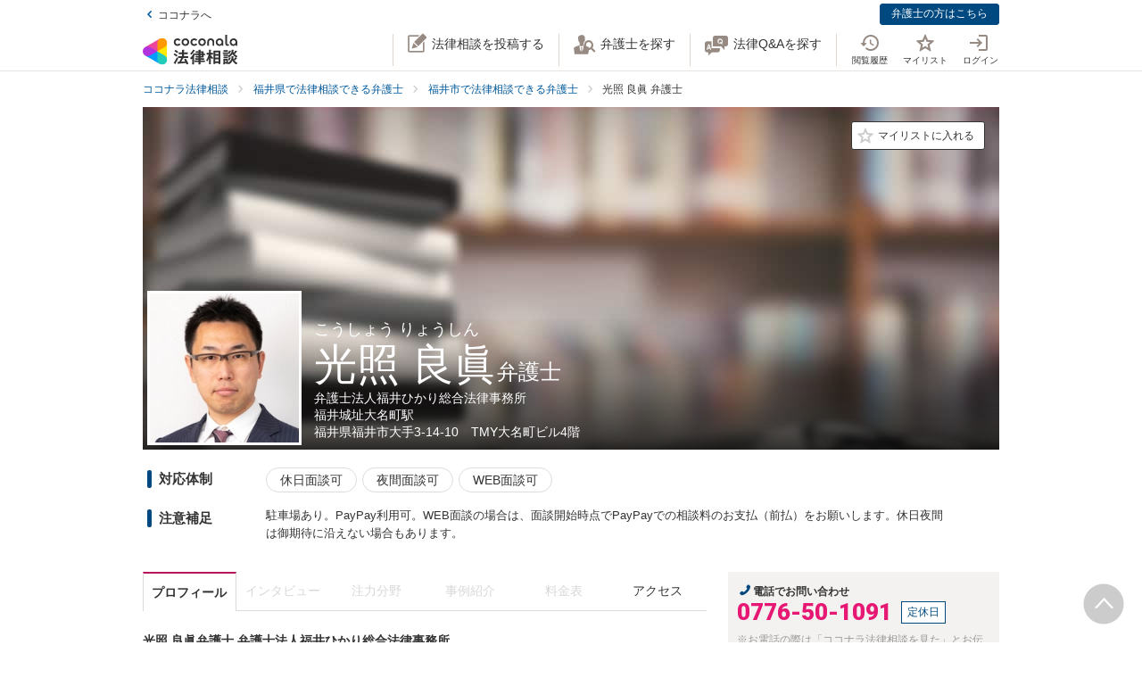

--- FILE ---
content_type: text/html; charset=utf-8
request_url: https://legal.coconala.com/lawyers/2325
body_size: 20894
content:
<!DOCTYPE html>
<html lang="ja">
  <head>
    <meta charset="utf-8">
<meta content="IE=edge" http-equiv="X-UA-Compatible">
<meta name="viewport" content="width=device-width, initial-scale=1.0, viewport-fit=cover">
<title>光照 良眞弁護士 弁護士法人福井ひかり総合法律事務所 | ココナラ法律相談</title>
<link rel="icon shortcut" type="image/x-icon" href="/assets/favicon.ico">
<link rel="icon shortcut" type="image/png" href="/assets/favicon.png">
<link rel="icon" type="image/svg+xml" href="/assets/favicon.svg" sizes="any">
<link rel="mask-icon" href="/assets/favicon.svg" color="black">
<link rel="apple-touch-icon" href="/assets/touch-icon-180x180.png" sizes="180x180">
<link rel="icon shortcut" type="image/png" href="/assets/touch-icon-192x192.png" sizes="192x192">
<meta name="description" content="光照 良眞弁護士のプロフィールページです。ココナラ法律相談では弁護士プロフィール、注力分野、インタビューなど弁護士の個性伝わる情報を確認できます。弁護士法人福井ひかり総合法律事務所の所在地は福井県福井市大手3-14-10　TMY大名町ビル4階です。">
<link rel="canonical" href="https://legal.coconala.com/lawyers/2325">
<meta property="og:site_name" content="ココナラ法律相談">
<meta property="og:type" content="website">
<meta property="og:title" content="光照 良眞弁護士 弁護士法人福井ひかり総合法律事務所">
<meta property="og:url" content="https://legal.coconala.com/lawyers/2325">
<meta property="og:image" content="https://legal.coconala.com/assets/images/common/og-03d1de8262.png">
<meta property="og:description" content="光照 良眞弁護士のプロフィールページです。ココナラ法律相談では弁護士プロフィール、注力分野、インタビューなど弁護士の個性伝わる情報を確認できます。弁護士法人福井ひかり総合法律事務所の所在地は福井県福井市大手3-14-10　TMY大名町ビル4階です。">
<meta property="og:locale" content="ja_JP">
<meta name="csrf-param" content="authenticity_token" />
<meta name="csrf-token" content="Y9k6LyGmKi8yr8de9cmgERhLrfUy9g79AiDiCvp097w_85cNJx1cE-U0r3lh-q1d3ZKaqB4hWvHbqQqrHCGUnQ" />

    <link rel="stylesheet" href="/assets/stylesheets/legal-application-0a525ca01c.css" media="all" />
    <link rel="stylesheet" href="/assets/stylesheets/v2/legal-application-dff6aed507.css" media="all" />
    
    
    
    
    
    
    <script>
      window.COCONALA_LEGAL = {
        coconalaRootPath: 'https://coconala.com',
        user: {
          isLoggedIn: false,
          coconalaUserId: null
        }
      };
    </script>
    <!-- Microsoft Clarity -->
    <script type="text/javascript">
      (function(c,l,a,r,i,t,y){
        c[a]=c[a]||function(){(c[a].q=c[a].q||[]).push(arguments)};
        t=l.createElement(r);t.async=1;t.src="https://www.clarity.ms/tag/"+i;
        y=l.getElementsByTagName(r)[0];y.parentNode.insertBefore(t,y);
      })(window, document, "clarity", "script", "qkbdjiqhyt");
    </script>
    <!-- Microsoft Clarity -->
  </head>
  <body class="legalPage is-header-unfixed legal-lawyers-Page show-Action">
    <script>
  window.dataLayer = window.dataLayer || [];
  window.dataLayer.push({
    'coconala_user_id': null,
    'lawyer_id': null,
    'client_uuid': '0640664b-3020-4068-bf85-5b056c919049',
  });
</script>
<!-- Google Tag Manager -->
<noscript><iframe src="//www.googletagmanager.com/ns.html?id=GTM-WMWMHP"
height="0" width="0" style="display:none;visibility:hidden"></iframe></noscript>
<script>(function(w,d,s,l,i){w[l]=w[l]||[];w[l].push({'gtm.start':
new Date().getTime(),event:'gtm.js'});var f=d.getElementsByTagName(s)[0],
j=d.createElement(s),dl=l!='dataLayer'?'&l='+l:'';j.async=true;j.src=
'//www.googletagmanager.com/gtm.js?id='+i+dl;f.parentNode.insertBefore(j,f);
})(window,document,'script','dataLayer','GTM-WMWMHP');
</script>
<!-- End Google Tag Manager -->

    <noscript class="noscript">JavaScriptを有効にしてください</noscript>
    
      <header
  id="vue__page-header"
  class="pageHeader "
  data-vue-app="page-header"
>
  <div class="pageHeader__sub">
    <div class="pageHeader__goPortal">
      <a href="https://coconala.com">
        <i class="icon entypo-icon-left-open"></i>ココナラへ
</a>    </div>
    <ul class="pageHeader__subLinkList">
      <li class="pageHeader__subLinkListItem">
        <a class="Button Button--primary -mini" href="/lawyer/about">弁護士の方はこちら</a>
      </li>
    </ul>
  </div>
  <div class="pageHeader__main">
    <div class="pageHeader__mainInner">
      <div class="pageHeader__logo">
        <a href="/">
          <svg width="106" height="34" viewbox="0 0 106 34" fill="none" xmlns="http://www.w3.org/2000/svg"><title>ココナラ法律相談</title>
<g clip-path="url(#a)"><path d="M16.383 18.523H5.46l-2.73 4.72 16.382 9.442 2.73-4.72-5.46-9.442z" fill="#009DFF"></path><path d="M21.844 27.964h5.46V9.081h-5.46l-5.461 9.442 5.46 9.441z" fill="#FFEA00"></path><path d="M5.46 18.523l-2.73-4.721L19.113 4.36l2.73 4.72-5.46 9.443H5.46z" fill="#E49"></path><path d="M0 18.523a5.458 5.458 0 0 0 5.46 5.451c1.022 0 2.447-.55 3.267-1.041l7.656-4.41-7.656-4.41c-.82-.486-2.245-1.042-3.266-1.042A5.458 5.458 0 0 0 0 18.523z" fill="#B033DD"></path><path d="M24.574 32.685a5.448 5.448 0 0 0 1.999-7.446c-.508-.884-1.704-1.843-2.534-2.306l-7.656-4.41v8.825c-.011.949.224 2.459.732 3.342a5.463 5.463 0 0 0 7.46 1.995z" fill="#2CB"></path><path d="M24.574 4.36a5.468 5.468 0 0 0-7.46 1.995c-.507.883-.742 2.393-.731 3.342v8.826l7.656-4.41c.83-.464 2.026-1.423 2.534-2.306a5.448 5.448 0 0 0-1.999-7.447z" fill="#F90"></path></g><path d="M47.783 12.46c-1.228 0-2.245-.393-3.05-1.182-.806-.788-1.208-1.798-1.207-3.03 0-1.228.402-2.24 1.206-3.036.804-.795 1.821-1.192 3.051-1.19 1.241 0 2.26.394 3.06 1.183.798.79 1.197 1.804 1.197 3.044 0 1.23-.399 2.24-1.198 3.03-.798.789-1.818 1.183-3.059 1.182zm-1.621-2.562a2.343 2.343 0 0 0 3.248 0 2.478 2.478 0 0 0 0-3.305 2.364 2.364 0 0 0-3.248 0 2.482 2.482 0 0 0 0 3.305zM66.46 12.46c-1.23 0-2.248-.393-3.052-1.182-.804-.788-1.206-1.798-1.206-3.03 0-1.228.402-2.24 1.206-3.036.804-.795 1.821-1.192 3.051-1.19 1.24 0 2.26.394 3.06 1.183.798.79 1.197 1.804 1.197 3.044 0 1.23-.4 2.24-1.198 3.03-.798.789-1.818 1.183-3.059 1.182zm-1.625-2.562a2.343 2.343 0 0 0 3.248 0 2.478 2.478 0 0 0 0-3.305 2.365 2.365 0 0 0-3.248 0 2.482 2.482 0 0 0 0 3.305zm30.591.667a.952.952 0 0 1-.628-.194.656.656 0 0 1-.237-.536v-9.6A.236.236 0 0 0 94.325 0h-1.502a.236.236 0 0 0-.236.236v9.73c0 .735.225 1.334.67 1.785.445.45 1.05.67 1.798.67a3.72 3.72 0 0 0 1.442-.327.235.235 0 0 0 .142-.268l-.222-1.207a.238.238 0 0 0-.302-.182 2.473 2.473 0 0 1-.689.128zM72.252 7.918c0-1.21.362-2.161 1.088-2.855.725-.693 1.671-1.04 2.838-1.041 1.157 0 2.1.347 2.83 1.041.73.695 1.095 1.646 1.096 2.855v4.155a.237.237 0 0 1-.237.236h-1.498a.236.236 0 0 1-.236-.236V7.971c0-.642-.182-1.138-.544-1.49a2.143 2.143 0 0 0-2.822 0c-.364.352-.545.85-.544 1.49v4.1a.237.237 0 0 1-.237.236h-1.499a.236.236 0 0 1-.235-.236V7.918zm13.586 4.542a3.837 3.837 0 0 1-2.877-1.198c-.773-.799-1.16-1.803-1.16-3.013s.408-2.22 1.223-3.029c.814-.799 1.847-1.198 3.098-1.198 1.208 0 2.215.389 3.019 1.167.804.779 1.206 1.757 1.206 2.934v3.945a.236.236 0 0 1-.236.236h-1.354a.236.236 0 0 1-.235-.236v-1.09c-.611.989-1.506 1.483-2.684 1.483zm1.876-2.562a2.449 2.449 0 0 0 0-3.297 2.354 2.354 0 0 0-3.257 0 2.422 2.422 0 0 0 0 3.297 2.354 2.354 0 0 0 3.257 0zm13.777 2.562a3.843 3.843 0 0 1-2.878-1.198c-.772-.799-1.158-1.803-1.158-3.013s.407-2.22 1.22-3.029c.816-.799 1.848-1.198 3.099-1.198 1.208 0 2.215.389 3.02 1.167.805.779 1.207 1.757 1.206 2.934v3.945a.235.235 0 0 1-.237.236h-1.356a.235.235 0 0 1-.236-.236v-1.09c-.609.989-1.503 1.483-2.68 1.483zm1.868-2.562a2.445 2.445 0 0 0 0-3.297 2.353 2.353 0 0 0-3.256 0 2.426 2.426 0 0 0 0 3.297 2.352 2.352 0 0 0 3.256 0zm-63.189.292a2.161 2.161 0 0 1-1.223.362 2.027 2.027 0 0 1-1.544-.654 2.515 2.515 0 0 1 0-3.297 2.032 2.032 0 0 1 1.544-.654 2.14 2.14 0 0 1 1.23.362c.176.118.331.263.461.43a.235.235 0 0 0 .32.043l1.239-.868a.235.235 0 0 0 .053-.337 3.924 3.924 0 0 0-.637-.655 4.062 4.062 0 0 0-2.65-.9c-1.208 0-2.207.4-2.996 1.198-.788.8-1.182 1.809-1.181 3.029 0 1.222.393 2.229 1.181 3.022.788.792 1.787 1.19 2.997 1.19a4.077 4.077 0 0 0 2.655-.891 3.8 3.8 0 0 0 .645-.66.239.239 0 0 0-.054-.336l-1.24-.868a.234.234 0 0 0-.318.044 2.02 2.02 0 0 1-.483.44zm18.676 0a2.16 2.16 0 0 1-1.222.362 2.027 2.027 0 0 1-1.545-.654 2.515 2.515 0 0 1 0-3.297 2.032 2.032 0 0 1 1.545-.654c.437-.008.866.119 1.23.362.175.118.33.262.46.429a.235.235 0 0 0 .318.044l1.241-.868a.237.237 0 0 0 .054-.337 3.888 3.888 0 0 0-.64-.656 4.06 4.06 0 0 0-2.647-.9c-1.21 0-2.209.4-2.996 1.2-.788.798-1.182 1.808-1.182 3.028 0 1.222.394 2.229 1.182 3.022.788.792 1.786 1.19 2.996 1.19a4.076 4.076 0 0 0 2.648-.891c.24-.193.458-.415.645-.66a.238.238 0 0 0-.055-.337l-1.238-.867a.235.235 0 0 0-.319.044c-.134.172-.294.32-.475.44zM39.717 26.493c0-.442-1.188-1.12-1.381-1.12-.235 0-.318.236-.346.346-.649 1.41-1.961 3.939-2.956 5.169-.014.028-.028.041-.055.07-.083.11-.18.248-.18.4 0 .138.138.332.801.857l.042.041c.511.415.773.608.912.608.193 0 .317-.193.317-.359 0-.07-.013-.152-.027-.221-.014-.07-.028-.124-.028-.18 0-.124.11-.304.194-.442.041-.055 2.707-4.671 2.707-5.169z" fill="#333"></path><path d="M50.465 24.02c-.345 0-.704.013-1.05.013-.345.014-.704.014-1.05.014h-1.754c-.29 0-.373-.083-.373-.373v-1.659c0-.29.083-.373.373-.373h1.478c.318 0 .65.014.953.028.318.014.636.027.967.027.097 0 .249-.013.346-.11.138-.138.138-.373.138-.802v-.166c0-.428 0-.65-.138-.801-.097-.097-.249-.11-.36-.11-.234 0-.524.013-.828.013-.36.014-.719.014-1.078.014h-1.478c-.29 0-.373-.083-.373-.373v-.898c0-.54.028-.733.138-.843l.055-.042c.11-.083.235-.166.235-.346 0-.303-.317-.345-.483-.359h-.028c-.318-.041-1.395-.152-1.644-.152-.304 0-.456.125-.456.373 0 .056 0 .139.014.208.055.373.055.843.055 1.313v.718c0 .29-.083.373-.373.373H42.55c-.345 0-.718-.014-1.063-.014-.304-.013-.594-.013-.843-.013-.11 0-.263.014-.373.124-.138.138-.138.373-.138.746v.221c0 .401 0 .636.138.788.11.11.262.125.36.125.317 0 .635-.014.952-.028a21.7 21.7 0 0 1 .954-.028h1.201c.29 0 .373.083.373.373v1.659c0 .29-.082.373-.373.373h-1.574c-.346 0-.705-.014-1.05-.014-.346-.014-.705-.014-1.05-.014-.152 0-.318.014-.428.125-.139.138-.139.373-.139.774v.138c0 .4 0 .622.139.76.11.11.276.124.442.124.345 0 .704-.013 1.05-.013.345-.014.704-.014 1.05-.014h.621c.221.027.221.124.221.166 0 .041-.014.069-.027.11l-.014.014c-.594 1.354-1.133 2.419-1.852 3.787-.138.262-.234.318-.566.345-.262.042-.525.042-.787.042-.47 0-.788 0-.788.4 0 .208.249 1.065.318 1.258.152.525.221.788.553.788.22 0 .29-.138.359-.249l.027-.055c.07-.166.097-.166.125-.166l.801-.07c2.252-.193 4.586-.386 6.866-.69h.124c.207 0 .304.069.4.304.084.221.18.428.236.58l.027.07c.18.456.263.663.594.663.304 0 1.575-.429 1.575-.926 0-.47-1.506-3.428-1.52-3.455-.276-.525-.732-1.3-1.063-1.742a.486.486 0 0 0-.415-.234c-.234 0-1.547.373-1.547.856 0 .125.194.484.829 1.562l.028.055c.014.028.041.07.055.11.041.084.124.208.124.264 0 .124-.124.151-.193.165a93.6 93.6 0 0 1-3.868.346c-.166 0-.166-.07-.166-.11 0 0 .014-.014.014-.028.014-.014.014-.042.027-.056a68.614 68.614 0 0 0 1.575-2.985l.194-.387c.027-.041.041-.055.152-.069.428 0 .47-.235.47-.332 0-.138-.084-.235-.194-.304h2.86c.345 0 .704.014 1.05.014.345.014.704.014 1.05.014.151 0 .317-.014.442-.124.138-.138.138-.36.138-.76v-.139c0-.4 0-.635-.138-.774-.097-.11-.222-.138-.429-.138zM35.96 18.685l.041.027c.594.387 1.478 1.01 1.672 1.203.22.207.65.497.801.497.47 0 1.133-1.008 1.133-1.271 0-.18-.124-.304-.221-.4a30.778 30.778 0 0 0-1.216-.9c-.995-.787-1.285-.87-1.423-.87-.428 0-1.119 1.064-1.119 1.3-.014.22.152.317.332.414zm-.87 3.869c.027.028.068.042.11.07.704.47 1.368.953 1.975 1.464.028.028.056.042.097.083.138.11.29.235.442.235.47 0 1.092-1.022 1.092-1.285 0-.249-.429-.608-1.147-1.147a.867.867 0 0 1-.152-.11c-.014-.014-1.312-1.01-1.644-1.01-.387 0-1.078.968-1.078 1.3 0 .207.139.29.304.4zm34.08-1.547c-.11 0-.22 0-.318.013-.096 0-.193.014-.29.014-.262 0-.345-.083-.345-.373-.014-.249 0-.497 0-.732 0-.166.014-.332.014-.498 0-.815-.415-.981-1.023-.981-.207 0-.4.014-.594.014-.193.014-.373.014-.552.014h-1.009c-.276 0-.359-.083-.373-.36v-.055c.014-.304.028-.428.166-.54a.3.3 0 0 0 .07-.04c.096-.056.22-.139.22-.305 0-.304-.359-.345-.525-.359h-.069c-.138 0-.317-.014-.497-.027a15.69 15.69 0 0 0-1.05-.042c-.11 0-.456 0-.456.36 0 .027 0 .068.014.11 0 .027.014.055.014.083 0 .083.014.166.014.262.013.208.027.415.027.595-.014.248-.096.331-.359.331h-.94c-.262 0-.524-.014-.787-.014-.262-.013-.539-.013-.815-.013-.497 0-.497.318-.497.898 0 .622 0 .898.525.898.276 0 .538-.014.801-.014.249-.013.511-.013.774-.013h1.008c.235 0 .304.083.304.304v.235c0 .207-.083.29-.304.29h-.967c-.331 0-.663-.014-.98-.014-.319-.014-.664-.014-.995-.014-.125 0-.401 0-.512.263v.014c-.013 0-.027-.014-.041-.014-.235-.11-1.382-.594-1.575-.594-.249 0-.345.193-.414.359l-.014.014c-.718 1.492-2.059 3.358-3.33 4.643l-.027.028c-.11.11-.276.276-.276.47 0 .373.856 1.23 1.215 1.23.249 0 .58-.332.884-.677l.014-.014c.028-.028.042-.042.056-.042.013 0 .041 0 .041.097v3.538c0 .36-.014.732-.014 1.092-.014.345-.014.719-.014 1.064 0 .691.36.691 1.064.691.69 0 1.036 0 1.036-.691 0-.346-.014-.719-.014-1.064-.014-.36-.014-.719-.014-1.092V25.65c0-.47.014-.635.125-.705l.027-.013c.139-.07.277-.139.277-.332 0-.346-.346-.373-.498-.387h-.027c-.042-.014-.055-.014-.055-.028v-.014l.013-.013c.512-.802.857-1.382 1.078-1.783.18-.36.22-.373.414-.415h.014v.07c0 .51.028.815.553.815.331 0 .677-.014.994-.014.332-.014.663-.014.995-.014h.967c.235 0 .304.07.304.304v.235c0 .207-.083.29-.304.29H61.31c-.263 0-.525-.014-.788-.014-.262-.013-.539-.013-.815-.013-.497 0-.497.317-.497.94 0 .635 0 .925.525.925.276 0 .538-.014.801-.014.249-.013.511-.013.774-.013h1.008c.235 0 .304.083.304.304v.124c0 .235-.083.304-.304.304H61.2c-.331 0-.663-.014-.995-.014-.331-.013-.663-.013-.994-.013-.553 0-.553.345-.553.925v.056c0 .345 0 .58.138.732.083.083.221.125.415.125.331 0 .677-.014.994-.028.332-.014.663-.028.995-.028h1.12c.234 0 .303.083.303.304v.166c0 .235-.083.304-.304.304H60.44c-.331 0-.663-.014-.994-.014-.332-.013-.663-.013-.995-.013-.553 0-.553.331-.553.926 0 .58 0 .926.553.926.331 0 .677-.014.995-.014.331-.014.663-.014.994-.014h1.81c.304 0 .36.124.36.332.013.331 0 .663-.015.98-.014.25-.014.498-.014.747 0 .705.346.705 1.092.705.704 0 1.064 0 1.064-.691 0-.249-.014-.498-.014-.746-.014-.332-.028-.664-.014-1.01 0-.248.097-.33.36-.33h2.099c.318 0 .65.013.967.013.332.014.663.014 1.008.014.194 0 .332-.042.415-.125.138-.138.138-.359.138-.732v-.125c0-.359 0-.58-.138-.732-.083-.083-.221-.124-.415-.124-.331 0-.676.014-1.008.014-.318.013-.65.013-.967.013h-2.169c-.235 0-.304-.069-.304-.304v-.166c0-.235.07-.304.304-.304h1.34c.332 0 .663.014.995.028.331.014.663.028 1.008.028.553 0 .553-.304.553-.926 0-.595 0-.926-.539-.926-.345 0-.69.014-1.022.014-.318.013-.663.013-.995.013h-1.34c-.235 0-.304-.069-.304-.304v-.124c0-.235.07-.304.304-.304h1.078c.18 0 .373 0 .566.014.193 0 .4.014.594.014.608 0 1.008-.166 1.008-.954 0-.18 0-.346-.013-.525a6.982 6.982 0 0 1 0-.76c0-.277.083-.36.345-.373.097 0 .194 0 .29.013.11 0 .207.014.318.014.193 0 .332-.041.414-.124.139-.138.139-.373.139-.719v-.124c0-.36 0-.58-.139-.733-.11-.138-.234-.18-.428-.18zm-2.873-.25c0 .18-.11.291-.29.291h-1.023c-.193 0-.304-.11-.304-.29v-.235a.29.29 0 0 1 .304-.304h1.023c.18 0 .29.124.29.304v.235zm-1.617 2.35a.29.29 0 0 1 .304-.304h1.023c.18 0 .29.125.29.304v.235c0 .18-.11.29-.29.29h-1.023c-.193 0-.304-.11-.304-.29v-.235zm-10.153-.871c.732 0 3.246-3.952 3.274-3.98.152-.248.166-.262.331-.29.235-.041.373-.166.373-.345 0-.25-.276-.346-.566-.443l-.152-.055c-.511-.193-1.009-.387-1.188-.387-.221 0-.304.18-.36.29l-.013.014c-.525 1.023-1.727 2.667-2.584 3.51l-.055.056c-.138.124-.276.276-.276.483 0 .429.898 1.148 1.216 1.148zM86.99 19.5c.015-.276.015-.553.015-.83 0-.746-.249-.994-1.009-.994-.193 0-.4 0-.608.014-.207 0-.4.013-.594.013h-3.37c-.208 0-.415 0-.622-.013-.207 0-.414-.014-.622-.014-.718 0-.967.262-.967.995 0 .276 0 .567.014.843 0 .276.014.539.014.801v9.827c0 .345-.014.704-.014 1.05-.014.345-.014.705-.014 1.05 0 .636.36.636 1.064.636.705 0 1.022 0 1.022-.636v-.235c0-.22.07-.29.29-.29h3.067c.221 0 .29.07.29.29v.29c0 .194.042.318.139.415.152.152.4.166.773.166h.125c.69 0 1.036 0 1.036-.622 0-.36-.014-.719-.014-1.064a26.655 26.655 0 0 1-.014-1.05v-9.827a8.034 8.034 0 0 1 0-.815zm-5.373 3.939h2.956c.235 0 .346.11.373.36v1.409c-.027.249-.138.36-.373.387h-2.942c-.249-.028-.36-.152-.387-.387v-1.396c.041-.332.235-.373.373-.373zm3.343-2.211c-.027.262-.124.359-.373.386h-2.942c-.263-.027-.36-.138-.387-.386v-1.203c.028-.248.152-.36.373-.4h2.942c.249.027.36.138.387.386v1.217zm-3.343 6.191h2.943c.248.028.359.138.386.387v1.63c-.027.25-.138.36-.373.388h-2.942c-.249-.028-.36-.152-.387-.387v-1.631c.028-.249.152-.36.373-.387zm-3.011-1.838l-.028-.028a24.141 24.141 0 0 1-2.183-2.722c-.083-.11-.097-.166-.097-.318.014-.276.111-.373.373-.373h.18c.276 0 .566.014.815.027.207.014.415.028.58.028.166 0 .29-.041.373-.124.152-.152.152-.415.152-.83v-.151c0-.429 0-.678-.152-.83-.11-.11-.276-.124-.386-.124-.18 0-.374.014-.58.014-.25.014-.512.014-.802.014h-.18c-.276 0-.373-.097-.373-.374v-1.368c0-.442.014-.801.152-.912a.108.108 0 0 0 .056-.055c.096-.083.18-.152.18-.304 0-.304-.319-.346-.484-.36h-.028c-.262-.041-1.299-.152-1.547-.152-.36 0-.428.208-.428.374 0 .055 0 .124.013.193.056.373.056.788.056 1.202v1.369c0 .29-.083.373-.373.373h-.36c-.276 0-.552-.014-.8-.014-.208-.014-.415-.014-.581-.014-.11 0-.276.014-.387.125-.152.151-.152.4-.152.829v.152c0 .428 0 .677.152.829.083.083.208.124.373.124.166 0 .373-.014.58-.027.25-.014.54-.028.816-.028h.041c.262 0 .262.152.262.221v.042c0 .027-.013.055-.013.082-.401 1.3-1.23 3.704-2.376 5.404-.125.166-.29.415-.29.636 0 .442.815 1.12 1.215 1.12.263 0 .373-.18.456-.319l.041-.069c.622-1.008.981-1.88 1.396-3.026v3.662c0 .429-.014.87-.014 1.3-.014.414-.014.842-.014 1.27 0 .664.373.664 1.036.664.705 0 1.064 0 1.064-.69 0-.43-.014-.858-.028-1.286a37.97 37.97 0 0 1-.027-1.272v-4.312l.027.028c.249.4.58.816.967 1.271.07.097.221.305.456.305.387 0 1.133-.76 1.133-1.161 0-.138-.152-.29-.262-.415zm18.801-.249a.795.795 0 0 1-.138-.027 1.547 1.547 0 0 0-.304-.055c-.29 0-.359.234-.414.4l-.014.056c-.124.428-.387 1.257-.76 1.893l-.041.083c-.056.097-.11.193-.11.318 0 .552 1.229.718 1.367.718.249 0 .373-.166.47-.331a20 20 0 0 0 .718-1.783c.083-.276.124-.346.304-.373.22-.056.276-.18.276-.263 0-.235-.331-.387-1.257-.608l-.097-.028zm1.451-4.505c-.705.981-1.81 1.866-2.984 2.363l-.055.028c-.152.055-.304.124-.387.249.014-.111.014-.25.014-.429V22.9c0-.346 0-.553-.138-.677-.083-.083-.208-.125-.387-.125-.11 0-.263 0-.429.014-.234.014-.51.028-.773.028h-1.547c-.263 0-.54-.014-.774-.028-.18-.014-.318-.014-.428-.014-.18 0-.304.042-.387.125-.138.138-.138.345-.138.677v.138c0 .346 0 .567.138.705.083.083.207.124.387.124.096 0 .234 0 .4-.014.235-.013.511-.027.802-.027h1.547c.276 0 .552.014.787.027.166.014.318.014.415.014.18 0 .304-.041.386-.124.028-.028.042-.055.07-.083v.014c0 .4.828 1.41 1.243 1.41.594 0 3.08-1.742 3.896-3.483.027-.042.041-.055.082-.055.028 0 .042 0 .097.069.553 1.078 1.409 1.99 2.805 2.985l.11.069c.608.442 1.036.705 1.243.705.456 0 1.147-.982 1.147-1.368 0-.18-.124-.277-.318-.374-1.285-.787-2.569-1.644-3.357-2.777.346.248.857.414 1.023.414.234 0 .386-.18.497-.318l.041-.055c.539-.622.981-1.285 1.299-1.783.097-.152.124-.152.318-.207.221-.055.276-.194.276-.29 0-.221-.249-.318-.415-.387l-.041-.014c-.069-.028-.193-.083-.345-.138-.47-.208-.843-.36-1.009-.36-.207 0-.29.166-.345.277a13.71 13.71 0 0 1-1.34 1.907c-.166.166-.249.304-.276.428a3.86 3.86 0 0 1-.373-.967 1.665 1.665 0 0 1-.056-.442c0-.042 0-.11.014-.139v-.04c0-.167 0-.319.014-.485 0-.166.014-.331.014-.47.014-.138.027-.152.096-.193l.014-.014c.111-.069.29-.18.29-.345 0-.277-.304-.318-.511-.346-.041 0-.083-.014-.124-.014-.069 0-.207-.014-.373-.027-.359-.028-.801-.07-.939-.07-.415 0-.47.29-.47.512v.166c.014 1.16.014 2.335-.746 3.372zm-7.888-1.852c.207 0 .428-.014.635-.014.207-.014.428-.014.65-.014h1.436c.207 0 .428.014.635.014.208.014.429.014.65.014.18 0 .304-.042.387-.125.138-.138.138-.345.138-.677v-.069c0-.553 0-.884-.539-.884-.166 0-.36.014-.566.014-.221.013-.456.013-.691.013h-1.437c-.235 0-.47-.014-.69-.014-.208-.013-.387-.013-.567-.013-.193 0-.318.041-.4.124-.139.138-.139.346-.139.691v.125c0 .345 0 .552.138.677.056.096.18.138.36.138z" fill="#333"></path><path d="M104.701 25.526c-.455-.18-.746-.29-.87-.29-.193 0-.276.18-.331.276-.208.414-.829 1.258-1.189 1.672l-.041.041c-.138.166-.276.305-.276.484 0 .028 0 .056.014.07-.194-.388-.332-.816-.456-1.341l-.014-.07c-.014-.124-.028-.234-.028-.359 0-.18.014-.359.014-.539.014-.18.014-.373.014-.552 0-.111 0-.125.124-.208l.028-.014c.083-.069.235-.18.235-.331 0-.277-.332-.318-.567-.346-.041 0-.083-.014-.124-.014-.18-.013-1.05-.096-1.23-.096-.414 0-.47.262-.47.483 0 1.77-.082 3.04-1.27 4.602-.65.871-1.63 1.687-2.625 2.198-.041.028-.11.055-.166.11 0-.165-.014-.317-.014-.483v-2.032c0-.152 0-.29.014-.428 0-.138.014-.277.014-.401 0-.677-.262-.954-.898-.954-.124 0-.249.014-.36.014-.123.014-.234.014-.344.014H91.95c-.125 0-.25-.014-.36-.014-.11-.014-.234-.014-.359-.014-.773 0-.884.512-.884.954 0 .138 0 .276.014.415 0 .138.014.276.014.414v2.53c0 .22-.014.428-.014.649-.014.221-.014.442-.014.663 0 .125.014.277.124.387.125.125.332.138.65.138h.193c.36 0 .566 0 .69-.124.111-.11.125-.276.125-.428v-.125c0-.262 0-.276.36-.276h1.063c.11 0 .152.055.221.22l.014.029c.083.234.331.276.843.276.594 0 .897-.028.897-.567v-.138c.277.456.87.968 1.188.968.208 0 .58-.263.719-.36 1.326-.898 2.293-1.81 3.025-3.524.028-.069.056-.069.083-.069.028 0 .055.028.097.083.691 1.271 1.602 2.322 2.887 3.317.373.304.857.663 1.119.663.484 0 1.326-.94 1.326-1.354 0-.194-.207-.318-.386-.415-1.092-.69-1.838-1.299-2.556-2.114-.401-.443-.691-.83-.912-1.216.276.345.995.663 1.216.663.235 0 .373-.138.497-.277a17.9 17.9 0 0 0 1.257-1.74c.097-.153.097-.167.263-.18.221-.028.331-.166.331-.305 0-.166-.138-.304-.387-.387a4.52 4.52 0 0 0-.594-.248zm-10.927 3.538v1.064c-.028.248-.138.36-.373.387h-.884c-.249-.028-.36-.139-.387-.387v-1.05c.028-.263.138-.374.373-.374h.898c.235 0 .345.097.373.36zm-2.058-7.684h2.403c.249 0 .511.014.76.014.249.013.497.013.732.013.346 0 .498-.11.54-.359.027-.07.054-.07.082-.07.014 0 .028.015.055.015.138.069.608.29.884.29.194 0 .346-.097.456-.29a17.29 17.29 0 0 0 .76-1.838l.014-.042c.083-.235.124-.4.207-.428.249-.042.4-.166.4-.346 0-.304-.414-.414-1.022-.566-.18-.056-.594-.152-.773-.152-.304 0-.36.22-.415.373l-.013.055a10.528 10.528 0 0 1-.65 1.824c-.11-.22-.331-.22-.483-.22-.249 0-.498 0-.76.013-.249 0-.497.014-.746.014h-2.404c-.248 0-.497 0-.746-.014-.248 0-.51-.014-.76-.014-.552 0-.552.304-.552.87v.07c0 .346 0 .567.138.691.083.083.221.124.428.124.249 0 .511-.014.76-.014.194-.013.456-.013.705-.013z" fill="#333"></path><path d="M94.907 24.572c-.097 0-.249 0-.415.014a13.92 13.92 0 0 1-.787.027h-1.547c-.25 0-.525-.013-.76-.027-.18-.014-.332-.014-.442-.014-.18 0-.304.041-.387.124-.138.139-.138.346-.124.664v.124c0 .332 0 .54.138.677.083.083.207.125.4.125.138 0 .304-.014.47-.014.207-.014.456-.028.705-.028h1.547c.262 0 .47.014.69.014.18.014.346.014.512.014.538 0 .538-.332.538-.87 0-.485 0-.83-.538-.83z" fill="#333"></path><defs><clippath id="a"><path fill="#fff" transform="translate(0 3.63)" d="M0 0h27.305v29.787H0z"></path></clippath></defs></svg>
</a>      </div>
      <ul class="pageHeader__actionList">
        <li class="pageHeader__actionListItem -pc">
          <a title="法律相談を投稿する" @click="showLoginModalIfNotLoggedIn" href="https://legal.coconala.com/consults">
            <i class="pageHeader__actionIcon legal-coconala-icon -new-post"></i><!--
            --><span class="pageHeader__actionText">法律相談を投稿する</span>
</a>        </li>
        <li class="pageHeader__actionListItem -pc">
          <a title="弁護士を探す" href="/search">
            <i class="pageHeader__actionIcon legal-coconala-icon -search-lawyer"></i><!--
            --><span class="pageHeader__actionText">弁護士を探す</span>
</a>        </li>
        <li class="pageHeader__actionListItem -pc">
          <a title="相談を探す" href="/bbses">
            <i class="pageHeader__actionIcon legal-coconala-icon -qa"></i><!--
            --><span class="pageHeader__actionText">法律Q&amp;Aを探す</span>
</a>        </li>
        <li class="pageHeader__actionListItem">
          <ul class="pageHeader__navList">
            <li class="pageHeader__navItem -sp">
              <a @click="showLoginModalIfNotLoggedIn" class="pageHeader__iconButton" href="https://legal.coconala.com/consults">
                <i class="pageHeader__actionIcon legal-coconala-icon -new-post"></i>
                <div class="pageHeader__navItemText">投稿する</div>
</a>            </li>
            <li class="pageHeader__navItem -sp">
              <div class="pageHeader__iconButton -searchMenu">
                <i class="pageHeader__actionIcon legal-coconala-icon -magnify"></i>
                <div class="pageHeader__navItemText">探す</div>
                <div class="pageHeader__searchMenu">
                  <ul class="pageHeader__searchMenuList">
                    <li class="pageHeader__searchMenuListItem">
                      <a href="/search">弁護士を探す</a>
                    </li>
                    <li class="pageHeader__searchMenuListItem">
                      <a href="/bbses">法律Q&amp;Aを探す</a>
                    </li>
                  </ul>
                </div>
              </div>
            </li>
            <li class="pageHeader__navItem">
              <a rel="nofollow" class="pageHeader__iconButton" href="/lawyer_view_history">
                <i class="pageHeader__actionIcon legal-coconala-icon -history"></i>
                <div class="pageHeader__navItemText">閲覧履歴</div>
</a>            </li>
            <li class="pageHeader__navItem">
              <a rel="nofollow" class="pageHeader__iconButton" href="/mylisted_lawyers">
                <i class="pageHeader__actionIcon legal-coconala-icon -star-outline"></i>
                <div class="pageHeader__navItemText">マイリスト</div>
</a>            </li>
              <li class="pageHeader__navItem">
                <a rel="nofollow" class="pageHeader__iconButton" href="https://coconala.com/login?redirect_to=https%3A%2F%2Flegal.coconala.com%2Flawyers%2F2325">
                  <i class="pageHeader__actionIcon legal-coconala-icon -login"></i>
                  <div class="pageHeader__navItemText">ログイン</div>
</a>              </li>
          </ul>
        </li>
      </ul>
    </div>
  </div>
</header>

      <div class="l-container ">
        <div class="l-container__inner">
          <div data-vue-app="content-header">
  <flash-message-vue
    :flash="[]"
  ></flash-message-vue>
  <login-modal-vue
    registration-path="https://coconala.com/register?redirect_to=https%3A%2F%2Flegal.coconala.com%2Fconsults"
    login-path="https://coconala.com/login?redirect_to=https%3A%2F%2Flegal.coconala.com%2Fconsults"
  >
  </login-modal-vue>
</div>

            <div data-vue-app="breadcrumbs">
              <nav v-html="html" v-if="!!html" v-cloak></nav>
              <breadcrumbs-vue :links="links" v-else-if="!!links.length" v-cloak></breadcrumbs-vue>
              <nav v-else>
                      <ol class="Breadcrumbs" v-if="!links.length">
          <li>
              <a class="Breadcrumbs__link" href="/">
                <span>ココナラ法律相談</span>
</a>          </li>
          <li>
              <a class="Breadcrumbs__link" href="/search/result?prefecture_id=18">
                <span>福井県で法律相談できる弁護士</span>
</a>          </li>
          <li>
              <a class="Breadcrumbs__link" href="/search/result?city_id=182010">
                <span>福井市で法律相談できる弁護士</span>
</a>          </li>
          <li>
              <span class="Breadcrumbs-current" >光照 良眞 弁護士</span>
          </li>
      </ol>

              </nav>
            </div>
          
<article>
  <header
  data-vue-app="lawyer-header"
>
  <div class="l-mainVisual" itemref="inquiry">
    <div class="l-mainVisual__avatar">
      <div class="l-mainVisual__avatar__inner">
        <img loading="lazy" alt="光照 良眞弁護士のアイコン画像" src="https://legal-image-distribution.legal.coconala.com/BC8uHV7huTk5FSsoX8pVd46E?width=200&amp;height=200&amp;crop=true" />
      </div>
    </div>
    <div class="l-mainVisual__bg" style="background-image: url(https://legal-image-distribution.legal.coconala.com/FZisy8MUYzEzxB874buNzp7C?width=960&amp;height=384&amp;crop=true)">
      <mylist-vue
        :lawyer="{&quot;id&quot;:2325,&quot;name&quot;:&quot;光照 良眞&quot;,&quot;paid?&quot;:false}"
        :initial-is-mylisted="false"
      ></mylist-vue>
      <div class="l-mainVisual__inner">
        <div class="l-mainVisual__name">
          <span class="kana">こうしょう りょうしん</span>
          <div class="name" itemprop="name">光照 良眞<span class="sub">弁護士</span></div>
        </div>
        <div class="l-mainVisual__firm">
          <div class="l-mainVisual__firm__name" itemprop="legalName">弁護士法人福井ひかり総合法律事務所</div>
            <div class="l-mainVisual__firm__station">
              福井城址大名町駅
            </div>
          <div class="l-mainVisual__firm__address">
            <span>福井県</span><span>福井市大手3-14-10　TMY大名町ビル4階</span>
          </div>
        </div>
      </div>
    </div>
  </div>
  <div id="anchor__profile" class="l-mainVisual__anchor "></div>
  <div class="l-mainVisual__feature ">
    <div class="l-mainVisual__featureMapLink">
      <a href="/lawyers/2325/access#anchor__profile">
        <img alt="地図" class="l-mainVisual__firm__icon" width="48" height="48" src="/assets/images/legal/lawyers/map-icon-cf7c9d9081.png" />
</a>    </div>
    <div class="l-mainVisual__featureList">
        <div class="l-mainVisual__featureListItem">
          <span class="l-mainVisual__featureLabel">対応体制</span>
          <ul class="l-mainVisual__offerList">
              <li class="item offer">休日面談可</li>
              <li class="item offer">夜間面談可</li>
              <li class="item offer">WEB面談可</li>
          </ul>
        </div>
        <div class="l-mainVisual__featureListItem">
          <span class="l-mainVisual__featureLabel">注意補足</span>
          <p class="l-mainVisual__remark">駐車場あり。PayPay利用可。WEB面談の場合は、面談開始時点でPayPayでの相談料のお支払（前払）をお願いします。休日夜間は御期待に沿えない場合もあります。</p>
        </div>
    </div>
  </div>
</header>

  <div class="l-main" data-vue-app="lawyers/show">
    <nav class="l-main__tab-menu">
  <ul class="l-main__tab-menu__list vue__tab-menu">
    <li class="l-main__tab-menu__item is-active">
      <a href="/lawyers/2325">プロフィール</a>
    </li>
    <li class="l-main__tab-menu__item ">
      インタビュー
    </li>
    <li class="l-main__tab-menu__item ">
      注力分野

        
    </li>
    <li class="l-main__tab-menu__item ">
      事例紹介

    </li>
    <li class="l-main__tab-menu__item ">
      料金表

    </li>
    <li class="l-main__tab-menu__item -access ">
      <a href="/lawyers/2325/access">アクセス</a>
    </li>
  </ul>
</nav>

    <section class="l-main__tab-contents">
      <h1 class="l-main__tab-contents__page-title">光照 良眞弁護士 弁護士法人福井ひかり総合法律事務所</h1>

        <div class="l-main__tab-contents__title">【仁愛女子高校駅近く】【地域に根ざした弁護士】ホワイトボードで分かりやすく，納得と安心をご提供します。企業法務／労働問題／交通事故／相続問題／離婚問題など、幅広く対応可能。【明確な料金体系】法律トラブルでお悩むの方は、お気軽にご相談ください。</div>

        <section class="l-main__module.no-line">
          <div class="Heading Heading--secondary Heading--sizeS -with-border" role="heading" aria-level="2">どんな弁護士ですか？</div>
          <div class="l-main__module__text">
            ◆ ごあいさつ<br>━━━━━━━━━━━━━━━━━<br>ホワイトボードで分かりやすく，納得と安心を。<br><br>みなさん，こんにちは。弁護士の光照良眞（こうしょうりょうしん）です。<br><br>私は福井で生まれ育ち（実家はお寺です），東京で９年間学生生活をした後，福井市内にある北川法律事務所で９年間勤務をしました。<br>北川法律事務所では，北川恒久弁護士，内上和博弁護士の指導の下，交通事故，行政・自治体法務，企業法務・企業取引，労働案件，相続案件，不動産案件，民事介入暴力対策案件，債務整理倒産案件を中心に執務をしてきました。<br><br>私は，相談の際に「見通し」と「今後とるべき対応策」をお示しすることをプロフェッショナルの責任として心がけています。<br>それは，相談者に早期に安心していただきたい，自分や家族や企業の大事な事柄について納得して自己決定をしていただきたいと思っているからです。<br>なにより，適切な対応を重ねることで，現状は変えていけるはずです。<br>そのため，ご相談の際には，ホワイトボードとたとえ話を使用して，望まれる理想の解決，現状の問題点，今後の見通し，今後とるべき対応策を分かりやすく整理してお示しします。<br>弁護士報酬についても，ご依頼の目的，問題点，見通しを記載した「報酬算定書」を文書でお示しし，その中から最も納得できる弁護士報酬方式を選んでいただいています。<br><br><br>◆ 略歴<br>━━━━━━━━━━━━━━━━━<br>1981年　福井市で生まれる<br>1994年　福井市立豊小学校卒業<br>1997年　福井市立明倫中学校卒業<br>2000年　福井県立高志高等学校卒業<br>2004年　東京大学文学部社会学専修課程卒業（社会学，統計学）<br>2006年　東京大学大学院人文社会系研究科（社会学，統計学）<br>2009年　東京大学法科大学院修了<br>2009年　新司法試験合格<br>2010年　最高裁判所司法修習生終了（新63期）<br>2010年　弁護士登録<br>2010年　北川法律事務所（福井市）入所<br>2019年　福井弁護士会副会長（民事介入暴力対策，弁護士業務対策，法教育，犯罪被害者，高齢者障がい者の権利を担当）
          </div>
        </section>

        <section class="l-main__module.no-line">
          <div class="Heading Heading--secondary Heading--sizeS -with-border" role="heading" aria-level="2">どんな事務所ですか？</div>
          <div class="l-main__module__text">
            ◆ 理念<br>━━━━━━━━━━━━━━━━━<br>福井ひかり法律事務所は，福井の方々に大都市と変わらぬ水準の法的サービスを提供したいという思いを持った2人の弁護士が設立した事務所です。<br><br>弁護士山浦光一郎は，東京の法律事務所にて，企業法務・国際法務を中心に数多くの案件に携わってきました。<br>また経済産業省での執務経験や，北京やシカゴ大学ロースクールでの留学経験も有しており，他の弁護士にはない多様な視点からのアドバイスを得意としています。<br>弁護士光照良眞は，福井の法律事務所にて，交通事故，相続，労働，不動産，借金，倒産，刑事事件，行政などの分野を中心に，市民や企業や行政が直面する問題解決に取り組んできました。<br>また，大学で民法や憲法を教えており，ホワイトボードとたとえ話を駆使した分かりやすい説明を得意としています。<br><br>福井では，「少し特殊な案件になると，なかなかその分野に強い弁護士を見つけることができない」といった声を聞くことがあります。<br>しかし，私たちは「どこに住んでいてもどんな人でも等しく最高の法的なサービスが受けられる社会を作りたい。」という理念の下，互いの得意分野を活かして「チーム法務」を追求し，福井の皆様に大都市に負けない質と幅の法的なサービスを提供することを目指しています。<br>また，ご相談やご依頼に対しては，個別の悩みや迷いに対して「法律上はどうなるか」というアドバイスをするだけではなく，どのような思いを抱えどのような解決を望んでいらっしゃるかを十分お聞きし，ともに「どのような解決策があるか」「これからどうしていけるか」を考えていく弁護士でありたいと考えています。<br><br><br>◆ 水準<br>━━━━━━━━━━━━━━━━━<br>◇研鑽は「業務」であり「義務」である：<br>完璧な仕事，そして迅速な仕事をするためには，常日頃から知識を深め続ける必要があります。<br>福井ひかり法律事務所では，法改正や新規裁判例のフォローや研修を弁護士の「業務」及び「義務」として正面から位置付け，その時間を確保します。<br><br>◇カンファレンス（事務所内会議）を行い，事案を徹底的に調査検討する：<br>総合病院では，複数の医師，看護師その他の医療従事者を交え，患者さんの病状や治療方針について，カンファレンスを行い，多角的な検討と共有を行い，質の高い医療，チーム医療を提供しています。<br>福井ひかり法律事務所も，全ての案件について，一定期間ごとに弁護士同士及び弁護士と事務局員との間で会議（カンファレンス）を行い，ダブルチェック・トリプルチェックをして調査検討し，より行き届いたチーム法務を提供します。<br><br>◇システムとマニュアルを整備し，事務局と力を合わせて，弁護士が弁護士にしかできない業務に集中する：<br>病院や医院においても，医師にしかできないこと，看護師が担うこと，医療事務その他の医療従事者が担うことという役割分担があります。<br>また，システムを導入しシステムに任せている事柄もあります。<br>福井ひかり法律事務所では，システムを導入し，マニュアルを整備することで，能率化と正確さを確保し，弁護士と事務局員がそれぞれが本来担うべき業務に集中する十分な時間を確保し，より多くの依頼者に対して，より丁寧で質の高い法的サービスを提供します。<br><br>◇書面化し，ビジュアル化し，依頼者と十分な情報を正確に共有する：<br>医療においても，患者さんの自己決定権を完全ならしめるため，説明責任やインフォームドコンセントが必要とされています。<br>法務についても同様です。いかなるご相談やご依頼も，その方やその家族，その会社にとって極めて重要な事柄です。<br>現状，問題点，今後の見通し，とるべき対応などについて，例え話や具体例を示しながらご説明するとともに，書面をお渡しし，正確で十分な情報を共有します。<br>また，弁護士報酬についても，きちんと理由を付けて書面化してお示しします。<br><br>◇所内の専門分化・内製化と外部連携を両方活かす：<br>医療の世界の専門分化は著しく，目まぐるしい速度で進化し続けています。<br>一人ひとりの医師は多くの患者さんを抱えており，一人一人の医師が，日々の診察に加えて，すべての医療分野について専門的で最新の知識経験を備えることは極めて困難です。<br>法務の世界も，国会が作る法律の数も増え続け，改正も続き，制度も複雑化し，新たな裁判例も毎日生まれています。<br>医師と同様，一人の弁護士がすべての法分野（と科学技術その他社会の現状）に精通することは極めて困難になってきています。<br>一人の弁護士がすべての法分野に精通することは無理でも，所内の複数の弁護士が「事務所全体で専門分化し高い水準の法的サービスを提供する」という同じ目的のもとに計画的に専門分化すれば，個々の専門分野の法的サービスの水準が高まり，事務所全体で広い法分野に精通し，地域のニーズにこたえることができるはずです。<br>そして，福井ひかり法律事務所では，福井の市民，企業の皆様により専門的な法的サービスを提供すべく，東京の事務所とも連携を行っています。<br><br><br>◆ 所在地<br>━━━━━━━━━━━━━━━━━<br>〒910-0005<br>福井県福井市大手3-14-10　TMY大名町ビル4階<br><br>◆ アクセス<br>━━━━━━━━━━━━━━━━━<br>福井鉄道福武線 福井城址大名町駅 徒歩4分<br>福井鉄道福武線 仁愛女子高校駅 徒歩5分<br>福井鉄道福武線 福井駅駅 徒歩9分
          </div>
          
        </section>
        <section class="l-main__module.no-line">
          <div class="Heading Heading--secondary Heading--sizeS -with-border" role="heading" aria-level="2">こんな相談ならお任せください</div>
          <div class="l-main__module__text">
            ◆ 企業顧問<br>━━━━━━━━━━━━━━━━━<br>顧問弁護士は，病気に例えると「ちょっと風邪っぽい」といった程度の問題も気軽に相談できる，かかりつけの医者のような存在です。<br>また，顧問弁護士は，病気になった後の治療だけでなく，そもそも病気にならないためのアドバイスをすることもできます。<br>病気になる前や病気になったときに少しでも早くご相談に来ていただくことで，依頼者の方とともに，現在の状況を変え，将来を作っていくこともできます。<br>所属する弁護士3名とも，労働問題，契約書チェック，ガバナンス，コンプライアンス，不祥事対応，反社会的勢力対策について豊富な知識と経験を有しています。<br><br><br>◆ 企業法務・企業取引<br>━━━━━━━━━━━━━━━━━<br>当事務所に所属する3名の弁護士は，ほぼ全ての企業法務を経験しており，複雑な契約書の条項なども熟知しています。<br>独禁法・下請法の指摘，業法との整合性，知的財産権の対応や英文契約書の作成・翻訳・チェックも対応可能です。<br>契約締結の目的や契約当事者の関係を踏まえて，受け身ではない，攻めのチェックをさせていただきますので，お気軽にご相談ください。<br><br><br>◆ M&amp;A・事業承継<br>━━━━━━━━━━━━━━━━━<br>事業環境の急速な変化や後継者不在に伴って，地方の企業もM&amp;Aや事業承継に関与することが珍しくなくなってきました。<br>しかし，M&amp;A・事業承継では，1つ1つの案件に様々な背景があり，法律上気を付けるべき点も複雑です。<br>弁護士山浦光一郎は，Ｍ＆Ａの豊富な実務経験を有し，弁護士光照良眞も会計，税務などの事業承継の知識を有しており，弁護士三好大介は，企業内弁護士として専門的な実務経験を有しています。<br>福井ひかり法律事務所では，そういった点も適切に考慮しつつ案件を成功に導きます。<br><br><br>◆ 海外案件・海外進出<br>━━━━━━━━━━━━━━━━━<br>・海外に現地法人を設立したい<br>・近くに海外進出の相談ができる法律事務所がない<br>・英文契約書の作成・翻訳・チェックを依頼したい<br>・海外企業との間でトラブルが発生した<br><br>弁護士山浦光一郎は，経済産業省模倣品対策室の模倣対策専門官の経験があり，企業の海外進出サポートと知的財産分野においては，最高峰のスペシャリストです。<br>弁護士三好大介は，日本企業及び日本企業の海外子会社で企業内弁護士として勤務した経験があり，海外進出及び海外子会社管理について専門的な知見を有しています。<br><br><br>◆ 労務・労働問題<br>━━━━━━━━━━━━━━━━━<br>・会社の理念やルールを守らない従業員を変えたい，他の従業員のために辞めてもらいたい。<br>・従業員が働きやすい環境を整え，モチベーションを高めたい。<br>・公平で能率的な就業規則を作りたい。人事労務管理について専門家の意見を聞きたい。<br>・労災が発生した。パワハラやセクハラが起きてしまった。適切な対応をしたい。<br><br>労務の問題は企業経営にとって極めて重要な問題です。<br>当事務所では，問題が起きたときの対処だけに留まらず，問題が起きないように予防したり，再発防止なども視野に入れながらサポートを行っています。<br><br><br>◆ 税務<br>━━━━━━━━━━━━━━━━━<br>税務は，労務と並んで，企業活動を続けていく上で避けて通ることができない問題です。<br>企業の最終的な利益だけでなく，個々の資産に関する取引，事業所の開設などありとあらゆる企業活動に租税の問題が関係してきます。<br>事業を行わない個人であっても，相続の局面に限らず，生活と租税とは密接に関係しています。<br>しかしながら，福井の企業の皆様や市民の皆様には，「法律で決まっているから，どうしようもない」「お役所から指摘されたから，仕方がない」と考えていらっしゃる方が多いように感じます。<br><br><br>◆ 知的財産<br>━━━━━━━━━━━━━━━━━<br>弁護士山浦光一郎は、経済産業省模倣品対策室の模倣対策専門官の経験があり，知的財産分野においては，最高峰のスペシャリストです。<br>特に中国の模倣品問題に数多く携わっており，広い人脈にも自信があります。<br>海外で商品を販売する際は，事前に，商品がその国の特許権を侵害していないかどうかを調査する必要があります。<br>調査を怠ると，最悪の場合，販売停止や損害賠償請求を受ける可能性もあります。<br>せっかく商品を作っても，販売できなければ本末転倒です。<br><br><br>◆ 交通事故その他の事故<br>━━━━━━━━━━━━━━━━━<br>交通事故はとても身近な問題ですが，それだけに数多くの実務が蓄積され，極めて専門性の高い法領域です。<br>また，治療や後遺障害の認定など，事故発生から解決までに長い時間を要することも多く，適切な対応を積み重ねるか不適切な対応を積み重ねるかにより，結果が大きく変わりうる分野でもあります。<br>保険会社と示談交渉をし，保険会社を説得するには，自動車保険商品の正しい理解にとどまらず，損害保険制度の目的や基本原則，損害保険会社が保険料を徴収しその中から保険金を支払う株式会社であること，そしてなにより自賠責保険制度の正しく理解することが必要不可欠です。<br><br><br>◆ 相続や遺言の問題<br>━━━━━━━━━━━━━━━━━<br>相続は，専門家に相談しないとわからないことが数多くあります。<br>例えば，ご家族が亡くなられてすぐにその方の預金などに手を付けてしまうと，後になって借金が見つかっても，相続放棄ができません。<br>また，遺言に「次男には1円も渡さない」と書くなど，相続人の最低限の権利を無視される方もいらっしゃいます。<br>弁護士光照良眞は，長年，大学で民法を教えている上，これまでに多くの案件に携わっており，遺産分割手続はもちろん，生前対策，遺言作成などのサポート実績も豊富です。<br><br><br>◆ 夫婦や家族の問題<br>━━━━━━━━━━━━━━━━━<br>離婚の問題は，当事者にとって，またその御家族にとっても非常に重要な事柄であり，大きな決断です。<br>離婚でお悩みの方は，将来の生活やお金の不安に加え，気持ちが落ち着かず辛い思いをされているかと思います。<br>弁護士光照良眞は，これまで長年にわたって夫婦問題に携わった経験があり，大学で民法を教えることで培った知識経験があります。<br><br><br>◆ 借金の問題・倒産事件<br>━━━━━━━━━━━━━━━━━<br>借金を整理する方法は様々で，それぞれにメリットとデメリットがあります。<br>たくさんの選択肢の中から，ご相談やご依頼の目的，御自身や家族の生活や心身の状況に一番かなう手続きをご提案し，かつ，その手続きを迅速かつ正確に進める必要があります。<br>借金や倒産の問題は，極めて専門的な分野であり，確かな経験と知識を持つ弁護士のサポートが欠かせません。<br>また，数か月時には数年にわたり，代理人として関与させていただくこともあり，依頼者と弁護士との間の信頼関係も必要となります。<br><br><br>◆ 刑事弁護<br>━━━━━━━━━━━━━━━━━<br>刑事事件についてお悩みの方は，是非ご相談ください。
          </div>
        </section>

      <aside class="l-main__module__focus">
    <div class="l-main__module__focus__title" role="heading" aria-level="2">取扱分野</div>
    <ul class="l-main__module__focus__tag">
        <li class="item">離婚・男女問題</li>
        <li class="item">相続・遺言</li>
        <li class="item">交通事故</li>
        <li class="item">借金・債務整理</li>
        <li class="item">インターネット</li>
        <li class="item">労働・雇用</li>
        <li class="item">刑事事件</li>
        <li class="item">詐欺・消費者問題</li>
        <li class="item">債権回収</li>
        <li class="item">不動産・住まい</li>
        <li class="item">医療・介護問題</li>
        <li class="item">企業法務</li>
        <li class="item">税務訴訟</li>
        <li class="item">行政事件</li>
    </ul>
    <div class="l-main__module__focus__title" role="heading" aria-level="2">対応体制</div>
    <ul class="l-main__module__focus__checklist half">
        <li class="item"><i class="icon entypo-icon-check"></i>休日面談可</li>
        <li class="item"><i class="icon entypo-icon-check"></i>夜間面談可</li>
        <li class="item"><i class="icon entypo-icon-check"></i>WEB面談可</li>
    </ul>
  <div class="l-main__module__focus__request">
    <ul class="l-main__module__focus__request__list">
        <li class="item">
          <strong class="title" role="heading" aria-level="2">所属弁護士会</strong>
          <span class="text">福井</span></li>
    </ul>
  </div>
</aside>

      <section class="profileFooter">
  <div class="profileFooter__contact">
    <div class="profileFooter__contactInner">
        <div class="profileFooter__contactTel">
          <div class="profileFooter__contactTelDisplayText">
            <i class="entypo-icon-phone"></i>電話でお問い合わせ
          </div>
          <div class="profileFooter__contactTelContent">
            <span class="profileFooter__contactTelNumber">
              0776-50-1091
</span>              <div class="profileFooter__operatingStatus">
                <span class="OperatingStatus ">
                  定休日
                </span>
              </div>
          </div>
        </div>
        <div class="profileFooter__contactEmail">
          <a class="Button Button--primary -block" href="/lawyers/2325/contact">
            <i class="icon entypo-icon-mail"></i>メールでお問い合わせ
</a>        </div>
    </div>
      <p class="profileFooter__contactNote">※お電話の際は「ココナラ法律相談を見た」とお伝えいただくとスムーズです。</p>
  </div>
    <aside class="profileFooter__section">
      <div class="profileFooter__sectionTitle" role="heading" aria-level="2">受付時間</div>
      <div class="profileFooter__sectionContent">
        <div class="profileFooter__businessAreas">
          <table class="TimeTable">
              <tr class="TimeTable-Row">
                <th class="TimeTable-Heading">平日</th>
                <td class="TimeTable-Data">09:00〜17:00</td>
              </tr>
              <tr class="TimeTable-Row">
                <th class="TimeTable-Heading">定休日</th>
                <td class="TimeTable-Data">日曜、土曜、祝日</td>
              </tr>
          </table>
        </div>
      </div>
    </aside>
    <aside class="profileFooter__section">
      <div class="profileFooter__sectionTitle" role="heading" aria-level="2">対応地域</div>
      <div class="profileFooter__sectionContent">
        <div class="profileFooter__businessAreas">
          <ul class="ItemizeList">
              <li class="ItemizeList-Item">
                <a href="/search/result?prefecture_id=18">福井県</a>
              </li>
              <li class="ItemizeList-Item">
                <a href="/search/result?prefecture_id=17">石川県</a>
              </li>
          </ul>
        </div>
      </div>
    </aside>
</section>

      <div class="l-main__nearby-search-footer">
            <aside class="profileNearbySearch">
        <div class="profileNearbySearch__section">
          <div class="SubHeading profileNearbySearch__sectionTitle" role="heading" aria-level="2">
            福井市の近隣の市区町村から弁護士を探す
          </div>
          <ul class="profileNearbySearch__list">
              <li class="profileNearbySearch__listItem">
                <a href="/search/result?city_id=183822">池田町</a>
              </li>
              <li class="profileNearbySearch__listItem">
                <a href="/search/result?city_id=182061">勝山市</a>
              </li>
              <li class="profileNearbySearch__listItem">
                <a href="/search/result?city_id=182109">坂井市</a>
              </li>
              <li class="profileNearbySearch__listItem">
                <a href="/search/result?city_id=182028">敦賀市</a>
              </li>
              <li class="profileNearbySearch__listItem">
                <a href="/search/result?city_id=184047">南越前町</a>
              </li>
          </ul>
        </div>

        <div class="profileNearbySearch__section">
          <div class="SubHeading profileNearbySearch__sectionTitle" role="heading" aria-level="2">
            福井城址大名町駅の近隣の駅から弁護士を探す
          </div>
          <ul class="profileNearbySearch__list">
              <li class="profileNearbySearch__listItem">
                <a href="/search/result?station_group_id=9942118">足羽山公園口</a>
              </li>
              <li class="profileNearbySearch__listItem">
                <a href="/search/result?station_group_id=9941906">追分口</a>
              </li>
              <li class="profileNearbySearch__listItem">
                <a href="/search/result?station_group_id=9942113">江端</a>
              </li>
              <li class="profileNearbySearch__listItem">
                <a href="/search/result?station_group_id=9941907">東藤島</a>
              </li>
              <li class="profileNearbySearch__listItem">
                <a href="/search/result?station_group_id=9941903">福井口</a>
              </li>
          </ul>
        </div>
    </aside>

      </div>
    </section>
  </div>

  <aside id="vue__sub" class="l-sub is-right" data-vue-app="sub">
  
    <div class="profileSub" id="inquiry">
  <div class="profileSub__contact">
      <div class="profileSub__contactTel">
        <div class="profileSub__contactTelDisplayText">
          <i class="entypo-icon-phone"></i>電話でお問い合わせ
        </div>
        <div class="profileSub__contactTelContent">
            <div class="profileSub__contactTelNumber">0776-50-1091</div>
            <div class="profileSub__operatingStatus">
              <span class="OperatingStatus ">
                定休日
              </span>
            </div>
        </div>
        <p class="profileSub__contactNote">※お電話の際は「ココナラ法律相談を見た」とお伝えいただくとスムーズです。</p>
      </div>
      <div class="profileSub__contactEmail">
        <a class="Button Button--primary -block" href="/lawyers/2325/contact">
          <i class="icon entypo-icon-mail"></i>メールでお問い合わせ
</a>      </div>
  </div>
    <aside class="profileSub__section">
      <div class="profileSub__sectionTitle" role="heading" aria-level="2">受付時間</div>
      <div class="profileSub__sectionContent">
        <div class="profileSub__businessAreas">
          <table class="TimeTable">
              <tr class="TimeTable-Row">
                <th class="TimeTable-Heading">平日</th>
                <td class="TimeTable-Data">09:00〜17:00</td>
              </tr>
              <tr class="TimeTable-Row">
                <th class="TimeTable-Heading" role="heading" aria-level="3">定休日</th>
                <td class="TimeTable-Data">日曜、土曜、祝日</td>
              </tr>
          </table>
        </div>
      </div>
    </aside>
    <aside class="profileSub__section">
      <div class="profileSub__sectionTitle" role="heading" aria-level="2">対応地域</div>
      <div class="profileSub__sectionContent">
        <div class="profileSub__businessAreas">
          <ul class="ItemizeList">
              <li class="ItemizeList-Item">
                <a href="/search/result?prefecture_id=18">福井県</a>
              </li>
              <li class="ItemizeList-Item">
                <a href="/search/result?prefecture_id=17">石川県</a>
              </li>
          </ul>
        </div>
      </div>
    </aside>
</div>


</aside>

  <div class="l-main__nearby-search-sub">
        <aside class="profileNearbySearch">
        <div class="profileNearbySearch__section">
          <div class="SubHeading profileNearbySearch__sectionTitle" role="heading" aria-level="2">
            福井市の近隣の市区町村から弁護士を探す
          </div>
          <ul class="profileNearbySearch__list">
              <li class="profileNearbySearch__listItem">
                <a href="/search/result?city_id=183822">池田町</a>
              </li>
              <li class="profileNearbySearch__listItem">
                <a href="/search/result?city_id=182061">勝山市</a>
              </li>
              <li class="profileNearbySearch__listItem">
                <a href="/search/result?city_id=182109">坂井市</a>
              </li>
              <li class="profileNearbySearch__listItem">
                <a href="/search/result?city_id=182028">敦賀市</a>
              </li>
              <li class="profileNearbySearch__listItem">
                <a href="/search/result?city_id=184047">南越前町</a>
              </li>
          </ul>
        </div>

        <div class="profileNearbySearch__section">
          <div class="SubHeading profileNearbySearch__sectionTitle" role="heading" aria-level="2">
            福井城址大名町駅の近隣の駅から弁護士を探す
          </div>
          <ul class="profileNearbySearch__list">
              <li class="profileNearbySearch__listItem">
                <a href="/search/result?station_group_id=9942118">足羽山公園口</a>
              </li>
              <li class="profileNearbySearch__listItem">
                <a href="/search/result?station_group_id=9941906">追分口</a>
              </li>
              <li class="profileNearbySearch__listItem">
                <a href="/search/result?station_group_id=9942113">江端</a>
              </li>
              <li class="profileNearbySearch__listItem">
                <a href="/search/result?station_group_id=9941907">東藤島</a>
              </li>
              <li class="profileNearbySearch__listItem">
                <a href="/search/result?station_group_id=9941903">福井口</a>
              </li>
          </ul>
        </div>
    </aside>

  </div>

  <div class="profileFixedFooter" data-vue-app="footer">
    <a class="Button Button--primary -block" href="/lawyers/2325/contact">
      <i class="entypo-icon-mail"></i>メールでお問い合わせ
</a>    <lawyer-footer-vue
      text="電話でお問い合わせ"
      tel="0776-50-1091"
      tel-notes-display="hidden"
      :lawyer="{&quot;id&quot;:2325,&quot;name&quot;:&quot;光照 良眞&quot;,&quot;tel&quot;:&quot;0776-50-1091&quot;,&quot;icon_image_url&quot;:&quot;https://legal-image-distribution.legal.coconala.com/BC8uHV7huTk5FSsoX8pVd46E?width=200\u0026height=200\u0026crop=true&quot;,&quot;tel_notes_display&quot;:&quot;hidden&quot;,&quot;tel_notes&quot;:null,&quot;offer_remark&quot;:&quot;駐車場あり。PayPay利用可。WEB面談の場合は、面談開始時点でPayPayでの相談料のお支払（前払）をお願いします。休日夜間は御期待に沿えない場合もあります。&quot;,&quot;tel_context&quot;:&quot;お問い合わせ&quot;}"
    ></lawyer-footer-vue>
</div>

</article>

<script type="application/ld+json">
    {"@context":"https://schema.org","@type":"Attorney","currenciesAccepted":"JPY","paymentAccepted":"現金","legalName":"弁護士法人福井ひかり総合法律事務所","name":"光照 良眞","image":"https://s3-ap-northeast-1.amazonaws.com/legal-coconala-public-files/variants/BC8uHV7huTk5FSsoX8pVd46E/cd7a7709dc1a05e6dcb1fb7c3d120fad5ea792e24e00303983902c33a8111d3a","telephone":"0776-50-1091","address":"福井市宝永3-15-16","geo":{"address":"9100005","@type":"GeoCoordinates","addressCountry":"Japan","latitude":"36.0660767","longitude":"136.2180621"}}
</script>
<script type="application/ld+json">
  {"@context":"https://schema.org","@type":"BreadcrumbList","itemListElement":[{"@type":"ListItem","position":1,"item":{"@id":"/","name":"ココナラ法律相談"}},{"@type":"ListItem","position":2,"item":{"@id":"/search/result?prefecture_id=18","name":"福井県で法律相談できる弁護士"}},{"@type":"ListItem","position":3,"item":{"@id":"/search/result?city_id=182010","name":"福井市で法律相談できる弁護士"}},{"@type":"ListItem","position":4,"item":{"name":"光照 良眞 弁護士"}}]}
</script>

        </div>
      </div>
        <footer class="pageFooter" data-vue-app="page-footer">
  <a
    href="javascript:;"
    class="pageFooter__goTop"
    v-scroll-to="{ target: 'body' }"
    v-if="$store.state.ui.isShowFooterGoTop"
  ></a>
  <div class="pageFooter__inner">
    <nav class="pageFooter__menu">
      <div class="pageFooter__menuBlock">
        <div class="pageFooter__menuTitle" role="heading" aria-level="2">ココナラ法律相談について</div>
        <div class="pageFooter__menuContent">
          <ul class="pageFooter__menuList">
            <li class="pageFooter__menuListItem">
              <a href="/about">
                <i class="entypo-icon-right-open-mini"></i>ココナラ法律相談とは
</a>            </li>
            <li class="pageFooter__menuListItem">
              <a href="/bbses">
                <i class="entypo-icon-right-open-mini"></i>法律Q&amp;A
</a>            </li>
            <li class="pageFooter__menuListItem">
              <a href="https://legalmedia.coconala.com/">
                <i class="entypo-icon-right-open-mini"></i>法律相談ガイド
</a>            </li>
            <li class="pageFooter__menuListItem">
              <a target="_blank" href="https://coconala.com/pages/about">
                <i class="entypo-icon-right-open-mini"></i>ココナラとは
</a>            </li>
            <li class="pageFooter__menuListItem">
              <a target="_blank" href="https://legalclient-coconala.zendesk.com/hc/ja">
                <i class="entypo-icon-right-open-mini"></i>よくあるご質問
</a>            </li>
            <li class="pageFooter__menuListItem">
              <a href="/inquiry">
                <i class="entypo-icon-right-open-mini"></i>運営へのお問い合わせ
</a>            </li>
          </ul>
          <ul class="pageFooter__menuList">
            <li class="pageFooter__menuListItem">
              <a href="https://docs.google.com/forms/d/e/1FAIpQLSfvIDQiarz8dThaDohs_WiGL98e70zb2NtI9q2vtxYq5Cp93w/viewform?usp=sf_link">
                <i class="entypo-icon-right-open-mini"></i>ご意見・ご要望
</a>            </li>
            <li class="pageFooter__menuListItem">
              <a href="/terms">
                <i class="entypo-icon-right-open-mini"></i>利用規約
</a>            </li>
            <li class="pageFooter__menuListItem">
              <a target="_blank" href="https://coconala.com/pages/privacy">
                <i class="entypo-icon-right-open-mini"></i>プライバシーポリシー
</a>            </li>
            <li class="pageFooter__menuListItem">
              <a target="_blank" href="https://coconala.com/pages/cookie_policy">
                <i class="entypo-icon-right-open-mini"></i>外部送信ポリシー
</a>            </li>
            <li class="pageFooter__menuListItem">
              <a href="/lawyer/about">
                <i class="entypo-icon-right-open-mini"></i>掲載をご検討の弁護士の方へ
</a>            </li>
          </ul>
        </div>
      </div>
      <div class="pageFooter__menuBlock">
        <div class="pageFooter__menuTitle" role="heading" aria-level="2">会社情報</div>
        <div class="pageFooter__menuContent">
          <ul class="pageFooter__menuList">
            <li class="pageFooter__menuListItem">
              <a target="_blank" href="https://coconala.co.jp/company">
                <i class="entypo-icon-right-open-mini"></i>運営会社
</a>            </li>
            <li class="pageFooter__menuListItem">
              <a target="_blank" href="https://coconala.co.jp/recruit/">
                <i class="entypo-icon-right-open-mini"></i>採用情報
</a>            </li>
          </ul>
        </div>
      </div>
    </nav>
    <p class="pageFooter__copyright">&copy; 2016 coconala Inc.</p>
  </div>
</footer>

    <div data-vue-app="media-queries"><media-queries-vue /></div>
    <div data-vue-app="modals">
      <tel-modal-vue
        :user-id="null"
        :user-business-type-options="[{&quot;value&quot;:&quot;individual&quot;,&quot;label&quot;:&quot;個人（自身のプライベートな相談）&quot;},{&quot;value&quot;:&quot;corporation&quot;,&quot;label&quot;:&quot;法人（会社側としてのご相談）&quot;},{&quot;value&quot;:&quot;sole_proprietor&quot;,&quot;label&quot;:&quot;個人事業主（事業としてのご相談）&quot;}]"
      />
    </div>
    <script src="/assets/javascripts/shared-4b7bf32d3fbafa3a5cf7.js"></script>
    <script src="/assets/javascripts/legal-application-4b7bf32d3fbafa3a5cf7.js"></script>
  </body>
</html>
